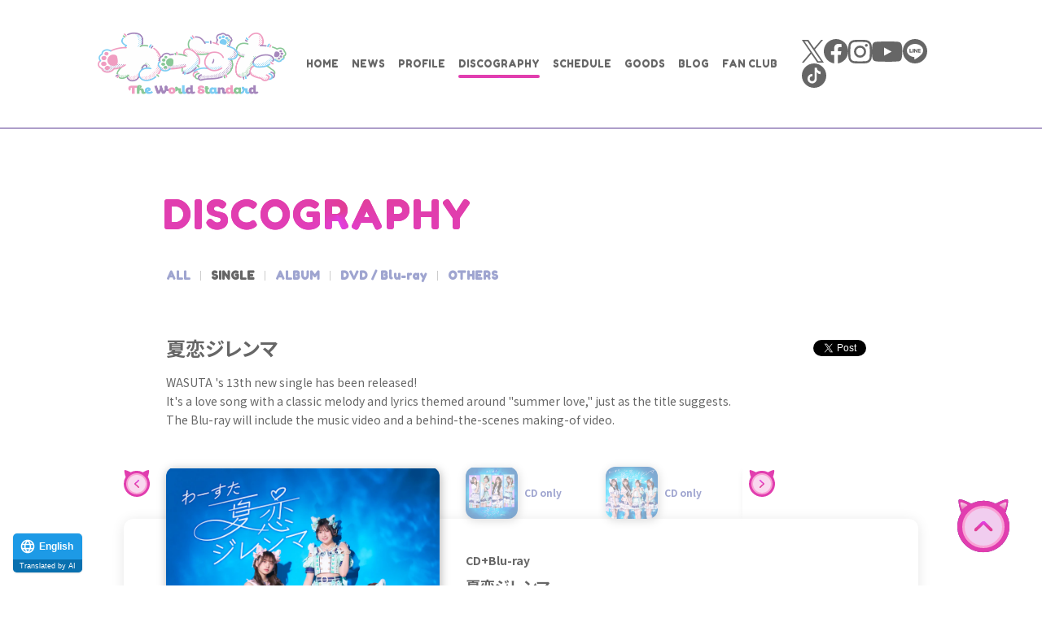

--- FILE ---
content_type: text/html; charset=UTF-8
request_url: https://wa-suta.world/discography/detail.php?id=1020288
body_size: 40070
content:
<!DOCTYPE html>
<html lang="ja">
<head prefix="og: http://ogp.me/ns# fb: http://ogp.me/ns/fb# website: http://ogp.me/ns/website#"><link rel="alternate" hreflang="en" href="http://wa-suta.world/en/discography/detail.php?id=1020288"><link rel="alternate" hreflang="zh-Hans" href="http://wa-suta.world/zh-CHS/discography/detail.php?id=1020288"><link rel="alternate" hreflang="zh-Hant" href="http://wa-suta.world/zh-CHT/discography/detail.php?id=1020288"><link rel="alternate" hreflang="ko" href="http://wa-suta.world/ko/discography/detail.php?id=1020288"><script src="//j.wovn.io/1" data-wovnio="key=l1miEe&amp;backend=true&amp;currentLang=ja&amp;defaultLang=ja&amp;urlPattern=path&amp;langCodeAliases=[]&amp;version=WOVN.php" async></script>
<meta charset="utf-8">
<link rel="icon" href="/favicon.ico?202403">
<link rel="apple-touch-icon" size="180x180" href="/apple-touch-icon.png?202403">
<title>夏恋ジレンマ - DISCOGRAPHY | わーすた オフィシャルウェブサイト</title>
<meta name="viewport" content="width=device-width, initial-scale=1">
<meta name="description" content="avexのアイドル専用レーベル「iDOL Street」第4弾グループ「わーすた（The World Standard）」のオフィシャルサイト">
<meta name="keywords" content=""><meta property="og:title" content="夏恋ジレンマ - DISCOGRAPHY | わーすた オフィシャルウェブサイト">
<meta property="og:type" content="website">
<meta property="og:image" content="http://wa-suta.world/ogp.png?202403" />
<meta property="og:description" content="avexのアイドル専用レーベル「iDOL Street」第4弾グループ「わーすた（The World Standard）」のオフィシャルサイト">
<meta property="og:url" content="http://wa-suta.world/discography/detail.php?id=1020288" />
<meta property="og:site_name" content="" />
<meta name="twitter:card" content="summary_large_image">
<meta name="twitter:site" content="@tws_staff">
<meta name="twitter:image" content="http://wa-suta.world/ogp.png?202403">
<meta name="twitter:title" content="夏恋ジレンマ - DISCOGRAPHY">
<meta http-equiv="x-ua-compatible" content="ie=edge">
<meta name="format-detection" content="telephone=no">
<!-- Google Tag Manager -->
<script>(function(w,d,s,l,i){w[l]=w[l]||[];w[l].push({'gtm.start':
new Date().getTime(),event:'gtm.js'});var f=d.getElementsByTagName(s)[0],
j=d.createElement(s),dl=l!='dataLayer'?'&l='+l:'';j.async=true;j.src=
'https://www.googletagmanager.com/gtm.js?id='+i+dl;f.parentNode.insertBefore(j,f);
})(window,document,'script','dataLayer','GTM-NRMMR9');</script>
<!-- End Google Tag Manager --><link rel="canonical" href="http://wa-suta.world/discography/detail.php?id=1020288">
<link href="https://fonts.googleapis.com/css2?family=Fredoka+One&family=Noto+Sans+JP:wght@300;400;700;900&display=swap" rel="stylesheet">
<link href="/assets/js/swiper/swiper.min.css" type="text/css" rel="stylesheet">
<link rel="stylesheet" href="/assets/css/style.min.css?1736389866" type="text/css">
<script type="text/javascript">
var jsSiterootpass = '/';
var jsNewsWeekType = 'en';
</script>
<script src="/assets/js/jquery-3.4.1.min.js" defer></script>
<script src="/assets/js/libs/slick.min.js" defer></script>
<script src="/assets/js/swiper/swiper.min.js" defer></script>
<script src="/assets/js/libs/rellax.min.js" defer></script>
<script src="/assets/js/libs/jquery.fancybox.min.js" defer></script>
<script src="/assets/js/libs/fitie.min.js" defer></script>
<script src="/assets/js/libs/lazysizes.min.js" defer></script>
<script src="/assets/js/customApi/customApi.js" defer></script>
<!-- BEGIN 視聴用jsファイル読み込み -->
<script src="/assets/js/libs/userAgentChecker.min.js" defer></script>
<script src="/assets/js/libs/jquery.jplayer.min.js" defer></script>
<script src="/assets/js/libs/hls.min.js" defer></script>
<script src="/assets/js/libs/video.min.js" defer></script>
<script src="/assets/js/libs/trial_player.min.js?1597979247" defer></script>
<script src="/assets/js/libs/trial_video.min.js?1597979250" defer></script>
<!-- END 視聴用jsファイル読み込み -->
<!-- BEGIN avex common footer -->
<script src="https://avex.jp/avexcopy/copy.js" defer></script>
<!-- END avex common footer -->
</head>
<body>
<!-- Google Tag Manager (noscript) -->
<noscript><iframe src="https://www.googletagmanager.com/ns.html?id=GTM-NRMMR9"
height="0" width="0" style="display:none;visibility:hidden"></iframe></noscript>
<!-- End Google Tag Manager (noscript) --><ul class="loading">
<li class="loader__icon"><span class="loader__icon--quart"></span></li>
</ul><!-- /.loading -->
<div class="wrap" ontouchstart="">
<header class="headerWrap js-headerWrap"><div class="siteTtl js-siteTtl"><a href="/" class="siteTtl__link"><img src="/assets/img/common/logo_sitetitle.png" width="" height="" alt="" class="siteTtl__img"></a></div><nav class="acdIcon js-acdBtn"><a class="acdIcon__link"><i class="acdIcon__linkDrawer"></i><span class="acdIcon__linkText js-acdBtnText"></span></a></nav><!-- /.acdIcon -->
<div class="headerNavBg js-acdBg"></div>
<div class="headerNavWrap js-acdConts">
<nav class="headerNav js-headerNav">
<div class="headerNavConts">
<ul class="headerMenu js-headerMenu">
<li class="headerMenu__list"><a href="/" class="headerMenu__link">HOME</a></li>
<li class="headerMenu__list"><a href="/news/" class="headerMenu__link">NEWS</a></li>
<li class="headerMenu__list"><a href="/profile/" class="headerMenu__link">PROFILE</a></li>
<li class="headerMenu__list"><a href="/discography/" class="headerMenu__link is-current">DISCOGRAPHY</a></li>
<li class="headerMenu__list"><a href="/schedule/" class="headerMenu__link">SCHEDULE</a></li>
<li class="headerMenu__list"><a href="/goods/" class="headerMenu__link">GOODS</a></li>
<li class="headerMenu__list"><a href="https://ameblo.jp/wasuta/" target="_blank" rel="noopener" class="headerMenu__link">BLOG</a></li>
<li class="headerMenu__list"><a href="https://tws.fc.avex.jp/lp/?utm_source=art&utm_medium=referral&utm_campaign=108123" target="_blank" rel="noopener" class="headerMenu__link">FAN CLUB</a></li>
</ul><!-- /.headerMenu -->
<div class="headerIcons">
<ul class="snsLists">
<li class="snsList"><a href="https://twitter.com/tws_staff" target="_blank" class="snsList--link">
<svg width="27" height="28" viewBox="0 0 27 28" xmlns="http://www.w3.org/2000/svg"><path d="M16.069 11.856 26.12 0h-2.382l-8.727 10.294L8.04 0H0l10.541 15.567L0 28h2.382l9.217-10.871L18.96 28H27L16.068 11.856zm-3.263 3.848-1.068-1.55L3.24 1.82H6.9l6.858 9.954 1.068 1.55 8.914 12.94h-3.658l-7.275-10.56z" fill="#666" fill-rule="nonzero"/></svg>
</a></li><!-- /.snsList -->
<li class="snsList"><a href="https://www.facebook.com/tws.wasuta/" target="_blank" class="snsList--link">
<svg xmlns="http://www.w3.org/2000/svg" xmlns:xlink="http://www.w3.org/1999/xlink" width="30" height="30"><defs><path id="a" d="M.002.001h29.965v29.993H.002z"/></defs><g fill="none" fill-rule="evenodd"><path fill="#666" d="M29.967 15.088C29.967 6.755 23.259 0 14.983 0 6.708 0 0 6.755 0 15.088c0 7.531 5.48 13.774 12.642 14.906V19.45H8.838v-4.362h3.804v-3.324c0-3.781 2.237-5.87 5.66-5.87 1.64 0 3.354.295 3.354.295v3.713h-1.89c-1.86 0-2.441 1.163-2.441 2.356v2.83h4.155l-.664 4.362h-3.491v10.544c7.163-1.132 12.642-7.375 12.642-14.906" mask="url(#b)"/></g></svg>
</a></li><!-- /.snsList -->
<li class="snsList"><a href="https://www.instagram.com/wasuta.world/" target="_blank" class="snsList--link">
<svg xmlns="http://www.w3.org/2000/svg" width="29" height="29"><path fill="#666" d="M14.5 9.666a4.834 4.834 0 110 9.669 4.834 4.834 0 010-9.669zm0 12.28a7.446 7.446 0 100-14.892 7.446 7.446 0 100 14.892zM22.24 8.5a1.74 1.74 0 10.002-3.48 1.74 1.74 0 00-.001 3.48zM5.95 25.804a4.507 4.507 0 01-1.668-1.085 4.474 4.474 0 01-1.085-1.666c-.2-.51-.435-1.28-.499-2.693-.07-1.529-.084-1.988-.084-5.86 0-3.872.015-4.33.084-5.86.065-1.413.302-2.18.499-2.692A4.506 4.506 0 014.282 4.28c.507-.508.99-.822 1.668-1.085.51-.199 1.279-.434 2.692-.499 1.529-.07 1.988-.084 5.859-.084 3.87 0 4.33.015 5.86.084 1.413.065 2.18.302 2.692.5a4.49 4.49 0 011.668 1.084c.508.507.821.99 1.085 1.668.199.51.434 1.279.499 2.692.07 1.53.084 1.988.084 5.86 0 3.872-.014 4.33-.084 5.86-.065 1.414-.301 2.182-.5 2.693a4.493 4.493 0 01-1.084 1.666 4.5 4.5 0 01-1.668 1.085c-.51.199-1.279.434-2.692.499-1.529.07-1.988.084-5.86.084-3.873 0-4.33-.014-5.859-.084-1.413-.065-2.182-.3-2.692-.5zM5.003.76a7.112 7.112 0 00-2.57 1.673A7.085 7.085 0 00.762 5.002c-.358.922-.603 1.976-.673 3.52C.016 10.068 0 10.562 0 14.5c0 3.938.016 4.432.088 5.978.07 1.544.315 2.598.673 3.52.37.953.866 1.763 1.673 2.568a7.13 7.13 0 002.569 1.673c.923.358 1.976.603 3.52.673 1.546.07 2.04.088 5.978.088 3.937 0 4.432-.016 5.978-.088 1.544-.07 2.598-.315 3.52-.673a7.131 7.131 0 002.568-1.673 7.103 7.103 0 001.673-2.568c.358-.922.604-1.976.673-3.52.07-1.547.087-2.04.087-5.978 0-3.938-.016-4.432-.087-5.978-.07-1.544-.315-2.598-.673-3.52a7.13 7.13 0 00-1.673-2.568A7.095 7.095 0 0024 .76c-.923-.358-1.977-.604-3.52-.673C18.934.018 18.44 0 14.502 0c-3.938 0-4.433.016-5.98.088-1.543.07-2.598.315-3.52.673z"/></svg>
</a></li><!-- /.snsList -->
<li class="snsList"><a href="https://www.youtube.com/channel/UCpz1sUYoIaAwRU5iPJtlHeg" target="_blank" class="snsList--link">
<svg xmlns="http://www.w3.org/2000/svg" width="38" height="25"><path fill="#666" d="M19.535 24.937L11.86 24.8c-2.486-.047-4.977.047-7.413-.442C.74 23.63.477 20.047.203 17.042A49.546 49.546 0 01.685 4.328C1.09 1.978 2.675.575 5.13.423c8.287-.554 16.628-.489 24.896-.23.873.024 1.753.153 2.614.3 4.25.72 4.353 4.778 4.629 8.196a44.838 44.838 0 01-.366 10.351c-.422 2.839-1.228 5.22-4.63 5.45-4.262.3-8.427.542-12.701.465 0-.018-.024-.018-.037-.018zm-4.57-7.366c3.144-1.709 6.228-3.389 9.353-5.086-3.15-1.709-6.227-3.39-9.353-5.087v10.173z"/></svg>
</a></li><!-- /.snsList -->
<li class="snsList"><a href="https://line.me/ti/p/%40theworldstandard" target="_blank" class="snsList--link">
<svg width="30" height="30" xmlns="http://www.w3.org/2000/svg"><g fill="#666" fill-rule="evenodd"><path d="M15 0c8.284 0 15 6.716 15 15 0 8.284-6.716 15-15 15-8.284 0-15-6.716-15-15C0 6.716 6.716 0 15 0zm0 6.003c-5.501 0-9.977 3.632-9.977 8.096 0 4.003 3.55 7.355 8.344 7.989.325.07.767.214.879.492.1.252.066.647.032.902l-.132.794-.01.06c-.044.252-.2.987.864.538 1.065-.449 5.746-3.384 7.84-5.793h-.001c1.446-1.586 2.138-3.195 2.138-4.982 0-4.464-4.475-8.096-9.977-8.096z"/><path d="M12.973 11.942h-.7a.194.194 0 00-.194.194v4.347c0 .107.087.194.194.194h.7a.194.194 0 00.194-.194v-4.347a.194.194 0 00-.194-.194m4.817 0h-.7a.194.194 0 00-.194.194v2.583l-1.993-2.69a.164.164 0 00-.016-.022l-.012-.012a.109.109 0 00-.014-.012l-.005-.004-.01-.007-.006-.003-.01-.006-.006-.003-.011-.005-.007-.002-.011-.004a.068.068 0 00-.036-.007h-.717a.194.194 0 00-.195.194v4.347c0 .107.088.194.195.194h.7a.194.194 0 00.194-.194v-2.582l1.995 2.694a.197.197 0 00.051.05l.012.007.006.003.009.005c.003 0 .006.002.01.004l.005.002.013.004h.003a.188.188 0 00.05.007h.7a.194.194 0 00.194-.194v-4.347a.194.194 0 00-.194-.194m-6.504 3.647H9.384v-3.453a.194.194 0 00-.194-.194h-.7a.194.194 0 00-.194.194v4.347c0 .052.02.1.054.134l.003.003.003.003a.193.193 0 00.134.054h2.796a.194.194 0 00.194-.194v-.7a.194.194 0 00-.194-.194m10.369-2.559a.194.194 0 00.194-.194v-.7a.194.194 0 00-.194-.194h-2.796c-.053 0-.1.02-.135.055l-.002.002a.193.193 0 00-.057.137v4.347c0 .053.02.1.054.135l.003.003.002.002a.193.193 0 00.134.054h2.797a.194.194 0 00.194-.194v-.7a.194.194 0 00-.194-.194h-1.902v-.735h1.902a.194.194 0 00.194-.194v-.7a.194.194 0 00-.194-.195h-1.902v-.734h1.902z"/></g></svg>
</a></li><!-- /.snsList -->
<li class="snsList"><a href="https://www.tiktok.com/@wasuta.world?_t=8jtluSXm91L&_r=1" target="_blank" class="snsList--link">
<svg width="30" height="30" viewBox="0 0 30 30" xmlns="http://www.w3.org/2000/svg"><path d="M15 0c8.284 0 15 6.716 15 15 0 8.284-6.716 15-15 15-8.284 0-15-6.716-15-15C0 6.716 6.716 0 15 0zm3.417 5.357h-2.69l-.029 13.466a3.019 3.019 0 0 1-3.029 2.953 2.992 2.992 0 0 1 0-5.983c.118.005.236.017.353.036v-2.888c-.117-.007-.233-.018-.353-.018a5.784 5.784 0 0 0-5.705 5.86 5.784 5.784 0 0 0 5.704 5.859 5.784 5.784 0 0 0 5.705-5.86v-7.929a4.981 4.981 0 0 0 4.2 2.328c.155 0 .309-.01.462-.024l.001-3.205a5.077 5.077 0 0 1-4.619-4.595z" fill="#666" fill-rule="nonzero"/></svg>
</a></li><!-- /.snsList -->
</ul><!-- /.snsLists -->
</div><!-- /.headerIcons -->
</div><!-- /.headerNavConts -->
</nav><!-- /.headerNav -->
</div><!-- /.headerNavWrap -->
</header><!-- /.headerWrap --><article class="contents contents--page">
<section class="pageConts pageConts--discographyDetail">
<div class="pageTitle__wrap">
<div class="pageTitle__fade js-toggleTitle">
<div class="pageTitle">DISCOGRAPHY</div>
</div><!-- /.pageTitle__fade -->
</div><!-- /.pageTitle__wrap -->
<nav class="postCats">
<div class="postCat__wrap">
<ul class="postCat__lists js-postCatLists">
<li class="postCat__list js-postCatList"><a href="/discography/" class="postCat__link">ALL</a></li>
<li class="postCat__list js-postCatList"><span class="postCat__current js-postCatCurrent">SINGLE</span></li>
<li class="postCat__list js-postCatList"><a href="/discography/?c=album" class="postCat__link">ALBUM</a></li>
<li class="postCat__list js-postCatList"><a href="/discography/?c=dvd" class="postCat__link">DVD / Blu-ray</a></li>
<li class="postCat__list js-postCatList"><a href="/discography/?c=others" class="postCat__link">OTHERS</a></li>
</ul><!-- /.postCat__lists -->
</div><!-- /.postCat__wrap -->
</nav><!-- /.postCats -->
<div class="discWrap">
<header class="disc__header">
<h1 class="disc__title wovn-ignore">夏恋ジレンマ</h1>
<ul class="disc__snsWrap">
<li class="disc__sns"><a href="https://twitter.com/share?ref_src=twsrc%5Etfw" class="twitter-share-button" data-show-count="false">Tweet</a><script async src="https://platform.twitter.com/widgets.js" charset="utf-8"></script></li>
<li class="disc__sns"><div class="line-it-button" data-lang="ja" data-type="share-a" data-ver="3" data-url="http://wa-suta.world/discography/detail.php?id=1020288" data-color="default" data-size="small" data-count="false" style="display: none;"></div>
<script src="https://d.line-scdn.net/r/web/social-plugin/js/thirdparty/loader.min.js" async="async" defer="defer"></script></li>
</ul><!-- /.disc__snsWrap -->
</header><!-- /.disc__header -->
<div class="disc__topText js-notesmoreWrap">
<div class="disc__outlineText--content js-notesmoreTgt">わーすたの13枚目のNew Singleがリリース！！<br />
王道のメロディーと、タイトル通り「夏の恋」をテーマとした歌詞に注目のラブソングとなっている。<br />
Blu-rayにはMVと、撮影の裏側を追ったメイキングムービーが収録予定。</div>
<p class="js-notesmore package__readmore--btn package__readmore--btnTop">READ MORE</p>
</div><!-- /.disc__topText -->
<div class="package__thumbListsWrap">
<div class="package__thumbLists js-packageThumb">
<div class="package__thumbList">
<div class="package__thumbImg"><img class="package__thumbImg--img" src="https://img.imageimg.net/artist/tws/img/product_1036478.jpg"></div>
<p class="package__thumbType">CD+Blu-ray</p>
</div><!-- /.package__thumbList -->
<div class="package__thumbList">
<div class="package__thumbImg"><img class="package__thumbImg--img" src="https://img.imageimg.net/artist/tws/img/product_1036479.jpg"></div>
<p class="package__thumbType">CD only</p>
</div><!-- /.package__thumbList -->
<div class="package__thumbList">
<div class="package__thumbImg"><img class="package__thumbImg--img" src="https://img.imageimg.net/artist/tws/img/product_1036480.jpg"></div>
<p class="package__thumbType">CD only</p>
</div><!-- /.package__thumbList -->
</div><!-- /.package__thumbLists -->
</div><!-- /.package__thumbListsWrap -->
<div class="package__tabWrap">
<ul class="package__tabLists">
<li class="package__tabList" data-slick-index="0">
<p class="package__tabType">CD+Blu-ray</p>
</li><!-- /.package__tabList -->
<li class="package__tabList" data-slick-index="1">
<p class="package__tabType">CD only</p>
</li><!-- /.package__tabList -->
<li class="package__tabList" data-slick-index="2">
<p class="package__tabType">CD only</p>
</li><!-- /.package__tabList -->
</ul><!-- /.package__tabLists -->
</div><!-- /.package__tabWrap -->
<div class="package__detailWrap">
<div class="package__mainImg js-packageImg">
<div class="package__mainImgList"><img class="package__mainImg--img" src="https://img.imageimg.net/artist/tws/img/product_1036478.jpg"></div>
<div class="package__mainImgList"><img class="package__mainImg--img" src="https://img.imageimg.net/artist/tws/img/product_1036479.jpg"></div>
<div class="package__mainImgList"><img class="package__mainImg--img" src="https://img.imageimg.net/artist/tws/img/product_1036480.jpg"></div>
</div><!-- /.package__mainImg -->
<div class="package__linksWrap">
<div class="package__links js-packageLink">
<div class="package__link">
</div><!-- /.package__link -->
<div class="package__link">
</div><!-- /.package__link -->
<div class="package__link">
</div><!-- /.package__link -->
</div><!-- /.package__links -->
</div><!-- /.package__linksWrap -->
<ul class="package__details js-packageMain">
<li class="package__detail">
<div class="package__type">CD+Blu-ray</div>
<h2 class="package__title wovn-ignore">夏恋ジレンマ</h2>
<ul class="package__metas"><li class="package__meta">2024.08.21</li>
<li class="package__meta">AVCD-39677/B</li>
<li class="package__meta">&yen;2,500(税込)</li>
</ul><!-- /.package__metas -->
<div class="package__disc">
<h3 class="package__cell wovn-ignore">CD</h3>
<ul class="package__musics">
<li class="package__music wovn-ignore">01.&nbsp;夏恋ジレンマ</li>
</ul><!-- /.package__musics -->
<ul class="package__musics">
<li class="package__music wovn-ignore">02.&nbsp;君とtea for two♡</li>
</ul><!-- /.package__musics -->
<ul class="package__musics">
<li class="package__music wovn-ignore">03.&nbsp;夏恋ジレンマ Instrumental</li>
</ul><!-- /.package__musics -->
<ul class="package__musics">
<li class="package__music wovn-ignore">04.&nbsp;君とtea for two♡ Instrumental</li>
</ul><!-- /.package__musics -->
</div><!-- /.package__disc -->
<div class="package__disc">
<h3 class="package__cell wovn-ignore">Blu-ray</h3>
<ul class="package__musics">
<li class="package__music wovn-ignore">01.&nbsp;夏恋ジレンマ Music Video</li>
</ul><!-- /.package__musics -->
<ul class="package__musics">
<li class="package__music wovn-ignore">02.&nbsp;夏恋ジレンマ Music Video Making</li>
</ul><!-- /.package__musics -->
</div><!-- /.package__disc -->
</li><!-- /.package__detail -->
<li class="package__detail">
<div class="package__type">CD only</div>
<h2 class="package__title wovn-ignore">夏恋ジレンマ</h2>
<ul class="package__metas"><li class="package__meta">2024.08.21</li>
<li class="package__meta">AVCD-39678</li>
<li class="package__meta">&yen;1,300(税込)</li>
</ul><!-- /.package__metas -->
<div class="package__disc">
<h3 class="package__cell wovn-ignore">CD</h3>
<ul class="package__musics">
<li class="package__music wovn-ignore">01.&nbsp;夏恋ジレンマ</li>
</ul><!-- /.package__musics -->
<ul class="package__musics">
<li class="package__music wovn-ignore">02.&nbsp;君とtea for two♡</li>
</ul><!-- /.package__musics -->
<ul class="package__musics">
<li class="package__music wovn-ignore">03.&nbsp;夏恋ジレンマ Instrumental</li>
</ul><!-- /.package__musics -->
<ul class="package__musics">
<li class="package__music wovn-ignore">04.&nbsp;君とtea for two♡ Instrumental</li>
</ul><!-- /.package__musics -->
</div><!-- /.package__disc -->
</li><!-- /.package__detail -->
<li class="package__detail">
<div class="package__type">CD only</div>
<h2 class="package__title wovn-ignore">夏恋ジレンマ（※イベント会場限定盤）</h2>
<ul class="package__metas"><li class="package__meta">2024.08.21</li>
<li class="package__meta">AVC1-39679</li>
<li class="package__meta">&yen;1,100(税込)</li>
</ul><!-- /.package__metas -->
<div class="package__disc">
<h3 class="package__cell wovn-ignore">CD</h3>
<ul class="package__musics">
<li class="package__music wovn-ignore">01.&nbsp;夏恋ジレンマ</li>
</ul><!-- /.package__musics -->
<ul class="package__musics">
<li class="package__music wovn-ignore">02.&nbsp;夏恋ジレンマ Instrumental</li>
</ul><!-- /.package__musics -->
</div><!-- /.package__disc -->
</li><!-- /.package__detail -->
</ul><!-- /.package__details -->
</div><!-- /.package__detailWrap -->
<div class="package__thumbBtmListsWrap">
<ul class="package__thumbBtmLists">
<li class="package__thumbBtmList" data-slick-index="0">
<div class="package__thumbImg"><img class="package__thumbImg--img" src="https://img.imageimg.net/artist/tws/img/product_1036478.jpg"></div>
<p class="package__thumbType">CD+Blu-ray</p>
</li><!-- /.package__thumbBtmList -->
<li class="package__thumbBtmList" data-slick-index="1">
<div class="package__thumbImg"><img class="package__thumbImg--img" src="https://img.imageimg.net/artist/tws/img/product_1036479.jpg"></div>
<p class="package__thumbType">CD only</p>
</li><!-- /.package__thumbBtmList -->
<li class="package__thumbBtmList" data-slick-index="2">
<div class="package__thumbImg"><img class="package__thumbImg--img" src="https://img.imageimg.net/artist/tws/img/product_1036480.jpg"></div>
<p class="package__thumbType">CD only</p>
</li><!-- /.package__thumbBtmList -->
</ul><!-- /.package__thumbBtmLists -->
</div><!-- /.package__thumbBtmListsWrap -->
</div><!-- /.discWrap -->
<div class="pageBack__Wrap"><a href="javascript:history.back();" class="arrowBtn__link arrowBtn__link--left"><i class="arrowBtn__icon"></i><span class="arrowBtn__text">BACK</span></a></div>
<nav class="otherPosts">
<h2 class="otherPosts__title">LATEST DISC</h2>
<ul class="discography__lists">
<li class="discography__list">
<a href="/discography/detail.php?id=1020984" class="discography__wraplink">
<dl class="discography__column">
<dt class="discography__thumb">
<img data-src="https://img.imageimg.net/artist/tws/img/product_1037657.jpg" class="discography__thumbImg lazyload">
<ul class="btnLinks btnLinks--disc btnLinks--discThumb pc--only">
<li class="btnLink js-ajaxShop" data-data='[{"id":"1037657","diskType":"CD+Blu-ray","image":"https:\/\/img.imageimg.net\/artist\/tws\/img\/product_1037657.jpg","name":"Sweet Fancy Chu-n \/ \u30a2\u30ec\u30b0\u30ed\u3081\u3044\u3066\u308b\u30e9\u30f3\u30ca\u30c3\u30d7","price":"2,500"},{"id":"1037658","diskType":"CD+Blu-ray","image":"https:\/\/img.imageimg.net\/artist\/tws\/img\/product_1037658.jpg","name":"\u30a2\u30ec\u30b0\u30ed\u3081\u3044\u3066\u308b\u30e9\u30f3\u30ca\u30c3\u30d7 \/ Sweet Fancy Chu-n","price":"2,500"},{"id":"1037659","diskType":"CD","image":"https:\/\/img.imageimg.net\/artist\/tws\/img\/product_1037659.jpg","name":"Sweet Fancy Chu-n \/ \u30a2\u30ec\u30b0\u30ed\u3081\u3044\u3066\u308b\u30e9\u30f3\u30ca\u30c3\u30d7","price":"1,300"},{"id":"1037660","diskType":"CD","image":"https:\/\/img.imageimg.net\/artist\/tws\/img\/product_1037660.jpg","name":"\u30a2\u30ec\u30b0\u30ed\u3081\u3044\u3066\u308b\u30e9\u30f3\u30ca\u30c3\u30d7 \/ Sweet Fancy Chu-n","price":"1,300"}]' data-modal="shopModal1020984"><span class="btnLink--link btnLink--shop">SHOP</span></li>
<li class="btnLink js-ajaxDigital" data-data='[{"id":"1037657","diskType":"CD+Blu-ray","image":"https:\/\/img.imageimg.net\/artist\/tws\/img\/product_1037657.jpg","name":"Sweet Fancy Chu-n \/ \u30a2\u30ec\u30b0\u30ed\u3081\u3044\u3066\u308b\u30e9\u30f3\u30ca\u30c3\u30d7","price":"2,500"},{"id":"1037658","diskType":"CD+Blu-ray","image":"https:\/\/img.imageimg.net\/artist\/tws\/img\/product_1037658.jpg","name":"\u30a2\u30ec\u30b0\u30ed\u3081\u3044\u3066\u308b\u30e9\u30f3\u30ca\u30c3\u30d7 \/ Sweet Fancy Chu-n","price":"2,500"},{"id":"1037659","diskType":"CD","image":"https:\/\/img.imageimg.net\/artist\/tws\/img\/product_1037659.jpg","name":"Sweet Fancy Chu-n \/ \u30a2\u30ec\u30b0\u30ed\u3081\u3044\u3066\u308b\u30e9\u30f3\u30ca\u30c3\u30d7","price":"1,300"},{"id":"1037660","diskType":"CD","image":"https:\/\/img.imageimg.net\/artist\/tws\/img\/product_1037660.jpg","name":"\u30a2\u30ec\u30b0\u30ed\u3081\u3044\u3066\u308b\u30e9\u30f3\u30ca\u30c3\u30d7 \/ Sweet Fancy Chu-n","price":"1,300"}]' data-modal="digitalModal1020984"><span class="btnLink--link btnLink--digital">DIGITAL</span></li>
</ul><!-- /.btnLinks btnLinks--disc -->
</dt><!-- /.discography__thumb -->
<dd class="discography__data">
<ul class="discography__meta">
<li class="discography__metaList"><time class="discography__date">2025.09.24</time></li>
<li class="discography__metaList discography__metaList--category"><span class="discography__itemCategory">[SINGLE]</span></li>
</ul><!-- /.discography__meta -->
<h2 class="discography__title wovn-ignore">Sweet Fancy Chu-n / アレグロめいてるランナップ</h2>
<ul class="discography__blankLinks sp--only">
<li class="discography__blankLink js-ajaxShop" data-data='[{"id":"1037657","diskType":"CD+Blu-ray","image":"https:\/\/img.imageimg.net\/artist\/tws\/img\/product_1037657.jpg","name":"Sweet Fancy Chu-n \/ \u30a2\u30ec\u30b0\u30ed\u3081\u3044\u3066\u308b\u30e9\u30f3\u30ca\u30c3\u30d7","price":"2,500"},{"id":"1037658","diskType":"CD+Blu-ray","image":"https:\/\/img.imageimg.net\/artist\/tws\/img\/product_1037658.jpg","name":"\u30a2\u30ec\u30b0\u30ed\u3081\u3044\u3066\u308b\u30e9\u30f3\u30ca\u30c3\u30d7 \/ Sweet Fancy Chu-n","price":"2,500"},{"id":"1037659","diskType":"CD","image":"https:\/\/img.imageimg.net\/artist\/tws\/img\/product_1037659.jpg","name":"Sweet Fancy Chu-n \/ \u30a2\u30ec\u30b0\u30ed\u3081\u3044\u3066\u308b\u30e9\u30f3\u30ca\u30c3\u30d7","price":"1,300"},{"id":"1037660","diskType":"CD","image":"https:\/\/img.imageimg.net\/artist\/tws\/img\/product_1037660.jpg","name":"\u30a2\u30ec\u30b0\u30ed\u3081\u3044\u3066\u308b\u30e9\u30f3\u30ca\u30c3\u30d7 \/ Sweet Fancy Chu-n","price":"1,300"}]' data-modal="shopModal1020984"><span class="discography__shop">SHOP</span></li>
<li class="discography__blankLink js-ajaxDigital" data-data='[{"id":"1037657","diskType":"CD+Blu-ray","image":"https:\/\/img.imageimg.net\/artist\/tws\/img\/product_1037657.jpg","name":"Sweet Fancy Chu-n \/ \u30a2\u30ec\u30b0\u30ed\u3081\u3044\u3066\u308b\u30e9\u30f3\u30ca\u30c3\u30d7","price":"2,500"},{"id":"1037658","diskType":"CD+Blu-ray","image":"https:\/\/img.imageimg.net\/artist\/tws\/img\/product_1037658.jpg","name":"\u30a2\u30ec\u30b0\u30ed\u3081\u3044\u3066\u308b\u30e9\u30f3\u30ca\u30c3\u30d7 \/ Sweet Fancy Chu-n","price":"2,500"},{"id":"1037659","diskType":"CD","image":"https:\/\/img.imageimg.net\/artist\/tws\/img\/product_1037659.jpg","name":"Sweet Fancy Chu-n \/ \u30a2\u30ec\u30b0\u30ed\u3081\u3044\u3066\u308b\u30e9\u30f3\u30ca\u30c3\u30d7","price":"1,300"},{"id":"1037660","diskType":"CD","image":"https:\/\/img.imageimg.net\/artist\/tws\/img\/product_1037660.jpg","name":"\u30a2\u30ec\u30b0\u30ed\u3081\u3044\u3066\u308b\u30e9\u30f3\u30ca\u30c3\u30d7 \/ Sweet Fancy Chu-n","price":"1,300"}]' data-modal="digitalModal1020984"><span class="discography__digital">DIGITAL</span></li>
</ul><!-- /.discography__blankLinks -->
</dd><!-- /.discography__data -->
</dl><!-- /.discography__column -->
</a><!-- /.discography__wraplink -->
<div id="shopModal1020984" class="modal__conts--detail js-shopConts">
<ul class="modalDetails js-listsWrap">
</ul><!-- /.modalDetail -->
</div><!-- /.modal__conts--detail-->
<div id="digitalModal1020984" class="modal__conts--detail js-digitalConts">
<ul class="modalDetails js-listsWrap">
</ul><!-- /.modalDetail -->
</div><!-- /.modal__conts--detail-->
</li><!-- /.discography__list -->
<li class="discography__list">
<a href="/discography/detail.php?id=1020631" class="discography__wraplink">
<dl class="discography__column">
<dt class="discography__thumb">
<img data-src="https://img.imageimg.net/artist/tws/img/product_1037091.jpg" class="discography__thumbImg lazyload">
<ul class="btnLinks btnLinks--disc btnLinks--discThumb pc--only">
<li class="btnLink js-ajaxDigital" data-data='[{"id":"1037091","diskType":"CD+Blu-ray","image":"https:\/\/img.imageimg.net\/artist\/tws\/img\/product_1037091.jpg","name":"\u308f\u30fc\u308b\u3069\u3059\u305f\u3093\u3060\u30fc\u3069","price":"2,500"},{"id":"1037092","diskType":"CD only","image":"https:\/\/img.imageimg.net\/artist\/tws\/img\/product_1037092.jpg","name":"\u308f\u30fc\u308b\u3069\u3059\u305f\u3093\u3060\u30fc\u3069","price":"1,300"},{"id":"1037093","diskType":"CD only","image":"https:\/\/img.imageimg.net\/artist\/tws\/img\/product_1037093.jpg","name":"\u308f\u30fc\u308b\u3069\u3059\u305f\u3093\u3060\u30fc\u3069\uff08\u203b\u30a4\u30d9\u30f3\u30c8\u4f1a\u5834\u9650\u5b9a\u76e4\uff09","price":"1,100"}]' data-modal="digitalModal1020631"><span class="btnLink--link btnLink--digital">DIGITAL</span></li>
</ul><!-- /.btnLinks btnLinks--disc -->
</dt><!-- /.discography__thumb -->
<dd class="discography__data">
<ul class="discography__meta">
<li class="discography__metaList"><time class="discography__date">2025.02.26</time></li>
<li class="discography__metaList discography__metaList--category"><span class="discography__itemCategory">[SINGLE]</span></li>
</ul><!-- /.discography__meta -->
<h2 class="discography__title wovn-ignore">わーるどすたんだーど</h2>
<ul class="discography__blankLinks sp--only">
<li class="discography__blankLink js-ajaxDigital" data-data='[{"id":"1037091","diskType":"CD+Blu-ray","image":"https:\/\/img.imageimg.net\/artist\/tws\/img\/product_1037091.jpg","name":"\u308f\u30fc\u308b\u3069\u3059\u305f\u3093\u3060\u30fc\u3069","price":"2,500"},{"id":"1037092","diskType":"CD only","image":"https:\/\/img.imageimg.net\/artist\/tws\/img\/product_1037092.jpg","name":"\u308f\u30fc\u308b\u3069\u3059\u305f\u3093\u3060\u30fc\u3069","price":"1,300"},{"id":"1037093","diskType":"CD only","image":"https:\/\/img.imageimg.net\/artist\/tws\/img\/product_1037093.jpg","name":"\u308f\u30fc\u308b\u3069\u3059\u305f\u3093\u3060\u30fc\u3069\uff08\u203b\u30a4\u30d9\u30f3\u30c8\u4f1a\u5834\u9650\u5b9a\u76e4\uff09","price":"1,100"}]' data-modal="digitalModal1020631"><span class="discography__digital">DIGITAL</span></li>
</ul><!-- /.discography__blankLinks -->
</dd><!-- /.discography__data -->
</dl><!-- /.discography__column -->
</a><!-- /.discography__wraplink -->
<div id="shopModal1020631" class="modal__conts--detail js-shopConts">
<ul class="modalDetails js-listsWrap">
</ul><!-- /.modalDetail -->
</div><!-- /.modal__conts--detail-->
<div id="digitalModal1020631" class="modal__conts--detail js-digitalConts">
<ul class="modalDetails js-listsWrap">
</ul><!-- /.modalDetail -->
</div><!-- /.modal__conts--detail-->
</li><!-- /.discography__list -->
<li class="discography__list">
<a href="/discography/detail.php?id=1020288" class="discography__wraplink">
<dl class="discography__column">
<dt class="discography__thumb">
<img data-src="https://img.imageimg.net/artist/tws/img/product_1036478.jpg" class="discography__thumbImg lazyload">
</dt><!-- /.discography__thumb -->
<dd class="discography__data">
<ul class="discography__meta">
<li class="discography__metaList"><time class="discography__date">2024.08.21</time></li>
<li class="discography__metaList discography__metaList--category"><span class="discography__itemCategory">[SINGLE]</span></li>
</ul><!-- /.discography__meta -->
<h2 class="discography__title wovn-ignore">夏恋ジレンマ</h2>
</dd><!-- /.discography__data -->
</dl><!-- /.discography__column -->
</a><!-- /.discography__wraplink -->
</li><!-- /.discography__list -->
</ul><!-- /.discography__lists -->
</nav><!-- /.otherPosts -->
<div class="modalWrap">
</div><!-- /.modalWrap -->
<i class="modal__close"></i>
<div class="modal__conts"></div>

</section><!-- /.pageConts -->
</article><!-- /.contents -->

<div class="toTop js-toTop"><span class="toTop__btn"></span></div>
<footer class="footer__wrap js-footerWrap">
<div class="footerLogo"><a href="/" class="footerLogo--link"><img src="/assets/img/common/logo_sitetitle.png" width="" height="" alt="わーすた オフィシャルウェブサイト" class="footerLogo--img"></a></div>
<nav class="footerLinks">
<ul class="footerNav">
<li class="footerNav__list"><a href="/" class="footerNav__link">HOME</a></li>
<li class="footerNav__list"><a href="/news/" class="footerNav__link">NEWS</a></li>
<li class="footerNav__list"><a href="/profile/" class="footerNav__link">PROFILE</a></li>
<li class="footerNav__list"><a href="/discography/" class="footerNav__link">DISCOGRAPHY</a></li>
<li class="footerNav__list"><a href="/schedule/" class="footerNav__link">SCHEDULE</a></li>
<li class="footerNav__list"><a href="/goods/" class="footerNav__link">GOODS</a></li>
<li class="footerNav__list"><a href="https://ameblo.jp/wasuta/" target="_blank" rel="noopener" class="footerNav__link">BLOG</a></li>
<li class="footerNav__list"><a href="https://tws.fc.avex.jp/lp/?utm_source=art&utm_medium=referral&utm_campaign=108123" target="_blank" rel="noopener" class="footerNav__link">FAN CLUB</a></li>
</ul><!-- /.footerNav -->
<ul class="footerBtn">
<li class="footerBtn__list"><i class="footerBtn__bg"></i><a href="https://avex.com/jp/ja/contact/request/" target="_blank" rel="noopener" class="footerBtn__link">出演依頼</a></li>
<li class="footerBtn__list"><i class="footerBtn__bg"></i><a href="/news/detail.php?id=1054282" class="footerBtn__link">ファンレター・プレゼント</a></li>
<li class="footerBtn__list"><i class="footerBtn__bg"></i><a href="https://avexnet.jp/contact.php" target="_blank" rel="noopener" class="footerBtn__link footerBtn__link--en">CONTACT</a></li>
</ul><!-- /.footerBtn -->
<ul class="snsLists">
<li class="snsList"><a href="https://twitter.com/tws_staff" target="_blank" class="snsList--link">
<svg width="27" height="28" viewBox="0 0 27 28" xmlns="http://www.w3.org/2000/svg"><path d="M16.069 11.856 26.12 0h-2.382l-8.727 10.294L8.04 0H0l10.541 15.567L0 28h2.382l9.217-10.871L18.96 28H27L16.068 11.856zm-3.263 3.848-1.068-1.55L3.24 1.82H6.9l6.858 9.954 1.068 1.55 8.914 12.94h-3.658l-7.275-10.56z" fill="#666" fill-rule="nonzero"/></svg>
</a></li><!-- /.snsList -->
<li class="snsList"><a href="https://www.facebook.com/tws.wasuta/" target="_blank" class="snsList--link">
<svg xmlns="http://www.w3.org/2000/svg" xmlns:xlink="http://www.w3.org/1999/xlink" width="30" height="30"><defs><path id="a" d="M.002.001h29.965v29.993H.002z"/></defs><g fill="none" fill-rule="evenodd"><path fill="#666" d="M29.967 15.088C29.967 6.755 23.259 0 14.983 0 6.708 0 0 6.755 0 15.088c0 7.531 5.48 13.774 12.642 14.906V19.45H8.838v-4.362h3.804v-3.324c0-3.781 2.237-5.87 5.66-5.87 1.64 0 3.354.295 3.354.295v3.713h-1.89c-1.86 0-2.441 1.163-2.441 2.356v2.83h4.155l-.664 4.362h-3.491v10.544c7.163-1.132 12.642-7.375 12.642-14.906" mask="url(#b)"/></g></svg>
</a></li><!-- /.snsList -->
<li class="snsList"><a href="https://www.instagram.com/wasuta.world/" target="_blank" class="snsList--link">
<svg xmlns="http://www.w3.org/2000/svg" width="29" height="29"><path fill="#666" d="M14.5 9.666a4.834 4.834 0 110 9.669 4.834 4.834 0 010-9.669zm0 12.28a7.446 7.446 0 100-14.892 7.446 7.446 0 100 14.892zM22.24 8.5a1.74 1.74 0 10.002-3.48 1.74 1.74 0 00-.001 3.48zM5.95 25.804a4.507 4.507 0 01-1.668-1.085 4.474 4.474 0 01-1.085-1.666c-.2-.51-.435-1.28-.499-2.693-.07-1.529-.084-1.988-.084-5.86 0-3.872.015-4.33.084-5.86.065-1.413.302-2.18.499-2.692A4.506 4.506 0 014.282 4.28c.507-.508.99-.822 1.668-1.085.51-.199 1.279-.434 2.692-.499 1.529-.07 1.988-.084 5.859-.084 3.87 0 4.33.015 5.86.084 1.413.065 2.18.302 2.692.5a4.49 4.49 0 011.668 1.084c.508.507.821.99 1.085 1.668.199.51.434 1.279.499 2.692.07 1.53.084 1.988.084 5.86 0 3.872-.014 4.33-.084 5.86-.065 1.414-.301 2.182-.5 2.693a4.493 4.493 0 01-1.084 1.666 4.5 4.5 0 01-1.668 1.085c-.51.199-1.279.434-2.692.499-1.529.07-1.988.084-5.86.084-3.873 0-4.33-.014-5.859-.084-1.413-.065-2.182-.3-2.692-.5zM5.003.76a7.112 7.112 0 00-2.57 1.673A7.085 7.085 0 00.762 5.002c-.358.922-.603 1.976-.673 3.52C.016 10.068 0 10.562 0 14.5c0 3.938.016 4.432.088 5.978.07 1.544.315 2.598.673 3.52.37.953.866 1.763 1.673 2.568a7.13 7.13 0 002.569 1.673c.923.358 1.976.603 3.52.673 1.546.07 2.04.088 5.978.088 3.937 0 4.432-.016 5.978-.088 1.544-.07 2.598-.315 3.52-.673a7.131 7.131 0 002.568-1.673 7.103 7.103 0 001.673-2.568c.358-.922.604-1.976.673-3.52.07-1.547.087-2.04.087-5.978 0-3.938-.016-4.432-.087-5.978-.07-1.544-.315-2.598-.673-3.52a7.13 7.13 0 00-1.673-2.568A7.095 7.095 0 0024 .76c-.923-.358-1.977-.604-3.52-.673C18.934.018 18.44 0 14.502 0c-3.938 0-4.433.016-5.98.088-1.543.07-2.598.315-3.52.673z"/></svg>
</a></li><!-- /.snsList -->
<li class="snsList"><a href="https://www.youtube.com/channel/UCpz1sUYoIaAwRU5iPJtlHeg" target="_blank" class="snsList--link">
<svg xmlns="http://www.w3.org/2000/svg" width="38" height="25"><path fill="#666" d="M19.535 24.937L11.86 24.8c-2.486-.047-4.977.047-7.413-.442C.74 23.63.477 20.047.203 17.042A49.546 49.546 0 01.685 4.328C1.09 1.978 2.675.575 5.13.423c8.287-.554 16.628-.489 24.896-.23.873.024 1.753.153 2.614.3 4.25.72 4.353 4.778 4.629 8.196a44.838 44.838 0 01-.366 10.351c-.422 2.839-1.228 5.22-4.63 5.45-4.262.3-8.427.542-12.701.465 0-.018-.024-.018-.037-.018zm-4.57-7.366c3.144-1.709 6.228-3.389 9.353-5.086-3.15-1.709-6.227-3.39-9.353-5.087v10.173z"/></svg>
</a></li><!-- /.snsList -->
<li class="snsList"><a href="https://line.me/ti/p/%40theworldstandard" target="_blank" class="snsList--link">
<svg width="30" height="30" xmlns="http://www.w3.org/2000/svg"><g fill="#666" fill-rule="evenodd"><path d="M15 0c8.284 0 15 6.716 15 15 0 8.284-6.716 15-15 15-8.284 0-15-6.716-15-15C0 6.716 6.716 0 15 0zm0 6.003c-5.501 0-9.977 3.632-9.977 8.096 0 4.003 3.55 7.355 8.344 7.989.325.07.767.214.879.492.1.252.066.647.032.902l-.132.794-.01.06c-.044.252-.2.987.864.538 1.065-.449 5.746-3.384 7.84-5.793h-.001c1.446-1.586 2.138-3.195 2.138-4.982 0-4.464-4.475-8.096-9.977-8.096z"/><path d="M12.973 11.942h-.7a.194.194 0 00-.194.194v4.347c0 .107.087.194.194.194h.7a.194.194 0 00.194-.194v-4.347a.194.194 0 00-.194-.194m4.817 0h-.7a.194.194 0 00-.194.194v2.583l-1.993-2.69a.164.164 0 00-.016-.022l-.012-.012a.109.109 0 00-.014-.012l-.005-.004-.01-.007-.006-.003-.01-.006-.006-.003-.011-.005-.007-.002-.011-.004a.068.068 0 00-.036-.007h-.717a.194.194 0 00-.195.194v4.347c0 .107.088.194.195.194h.7a.194.194 0 00.194-.194v-2.582l1.995 2.694a.197.197 0 00.051.05l.012.007.006.003.009.005c.003 0 .006.002.01.004l.005.002.013.004h.003a.188.188 0 00.05.007h.7a.194.194 0 00.194-.194v-4.347a.194.194 0 00-.194-.194m-6.504 3.647H9.384v-3.453a.194.194 0 00-.194-.194h-.7a.194.194 0 00-.194.194v4.347c0 .052.02.1.054.134l.003.003.003.003a.193.193 0 00.134.054h2.796a.194.194 0 00.194-.194v-.7a.194.194 0 00-.194-.194m10.369-2.559a.194.194 0 00.194-.194v-.7a.194.194 0 00-.194-.194h-2.796c-.053 0-.1.02-.135.055l-.002.002a.193.193 0 00-.057.137v4.347c0 .053.02.1.054.135l.003.003.002.002a.193.193 0 00.134.054h2.797a.194.194 0 00.194-.194v-.7a.194.194 0 00-.194-.194h-1.902v-.735h1.902a.194.194 0 00.194-.194v-.7a.194.194 0 00-.194-.195h-1.902v-.734h1.902z"/></g></svg>
</a></li><!-- /.snsList -->
<li class="snsList"><a href="https://www.tiktok.com/@wasuta.world?_t=8jtluSXm91L&_r=1" target="_blank" class="snsList--link">
<svg width="30" height="30" viewBox="0 0 30 30" xmlns="http://www.w3.org/2000/svg"><path d="M15 0c8.284 0 15 6.716 15 15 0 8.284-6.716 15-15 15-8.284 0-15-6.716-15-15C0 6.716 6.716 0 15 0zm3.417 5.357h-2.69l-.029 13.466a3.019 3.019 0 0 1-3.029 2.953 2.992 2.992 0 0 1 0-5.983c.118.005.236.017.353.036v-2.888c-.117-.007-.233-.018-.353-.018a5.784 5.784 0 0 0-5.705 5.86 5.784 5.784 0 0 0 5.704 5.859 5.784 5.784 0 0 0 5.705-5.86v-7.929a4.981 4.981 0 0 0 4.2 2.328c.155 0 .309-.01.462-.024l.001-3.205a5.077 5.077 0 0 1-4.619-4.595z" fill="#666" fill-rule="nonzero"/></svg>
</a></li><!-- /.snsList -->
</ul><!-- /.snsLists -->
</nav><!-- /.footerLinks -->
<!-- BEGIN avex共通フッター -->
<div id="acommoncopy" data-color="avexblue" data-wovn="1" data-general="0"></div>
<!-- END avex共通フッター -->
</footer><!-- /.footer__wrap -->
</div><!-- /.wrap -->
<script src="/assets/js/script.min.js?1736389886" defer></script></body>
</html>

--- FILE ---
content_type: image/svg+xml
request_url: https://wa-suta.world/assets/img/common/icon_arrow-right.svg
body_size: 301
content:
<svg width="8" height="12" xmlns="http://www.w3.org/2000/svg"><defs><linearGradient x1="50%" y1="0%" x2="50%" y2="100%" id="a"><stop stop-color="#E13EE1" offset="0%"/><stop stop-color="#E13EAF" offset="52.046%"/><stop stop-color="#E13E92" offset="100%"/></linearGradient></defs><path d="M1092 5357l6 5-6 5" transform="translate(-1091 -5356)" stroke="url(#a)" stroke-width="2" fill="none" stroke-linecap="round" stroke-linejoin="round"/></svg>

--- FILE ---
content_type: image/svg+xml
request_url: https://wa-suta.world/assets/img/disc/icon_digital-white.svg
body_size: 212
content:
<svg width="17" height="19" xmlns="http://www.w3.org/2000/svg"><g stroke="#FFF" stroke-width="2" fill="none" fill-rule="evenodd"><path d="M5 4.072v3.2l11-1.815V2z"/><g transform="translate(1 7)"><circle cx="2" cy="8.801" r="2"/><path d="M4 8.801V0"/></g><g transform="translate(12 5)"><circle cx="2" cy="8.801" r="2"/><path d="M4 8.801V0"/></g></g></svg>

--- FILE ---
content_type: image/svg+xml
request_url: https://wa-suta.world/assets/img/disc/icon_buy-white.svg
body_size: 140
content:
<svg width="20" height="20" xmlns="http://www.w3.org/2000/svg"><g transform="translate(1 1)" stroke="#FFF" fill="none" fill-rule="evenodd"><circle stroke-width="2" cx="9" cy="9" r="9"/><circle cx="9" cy="9" r="1"/><circle cx="9" cy="9" r="3"/><path d="M9.651 18L18 9.69"/></g></svg>

--- FILE ---
content_type: text/javascript
request_url: https://wa-suta.world/assets/js/libs/trial_player.min.js?1597979247
body_size: 3020
content:
var rootPass=jsSiterootpass,start_image=rootPass+"assets/img/disc/icon_music_play.svg",stop_image=rootPass+"assets/img/disc/icon_music_stop.svg",player_array=[],player_type="",music_count_url="music_count.php";$(function(){player_type="videojs","chrome"==_uac.browser||"firefox"==_uac.browser?(player_type="hls",void 0!==Hls.isSupported()&&Hls.isSupported()||(player_type="videojs")):"safari"!=_uac.browser&&"ie11"!=_uac.browser||(player_type="jplayer"),"iphone"!=_uac.device&&"android"!=_uac.device||(player_type="videojs"),"android"==_uac.device&&4<=_uac.androidVer&&(player_type="hls"),"android"==_uac.device&&"safari"==_uac.browser&&4<=_uac.androidVer&&_uac.androidVer<5&&(player_type="videojs"),$(".player").each(function(){var r=$(this);if(void 0!==r.attr("id")&&void 0!==r.data("music_num")){var a=r.data("music_num"),i=r.data("music_url"),o=(r.attr("id"),"trial_audio_"+a),t=$("#"+("trial_image_"+a));$(".trial_image").attr("src",start_image),"hls"==player_type?t.click(function(){var t=$(this);if(Hls.isSupported()){function a(){t.attr("src")==start_image?($(".trial_audio").each(function(){this.pause()}),$(".trial_image").attr("src",start_image),$(".trial_image").removeClass("js-stop"),e.play(),t.attr("src",stop_image)):(e.pause(),t.attr("src",start_image))}var e=document.getElementById(o);if(r.hasClass("ready"))a();else{r.addClass("ready");var s=new Hls;s.loadSource("//avex.as.smartstream.ne.jp/avexnet/_definst_/mp3:"+i+".mp3/playlist.m3u8"),s.attachMedia(e),e.volume=.5,setTimeout(function(){e.play()},500),s.on(Hls.Events.MANIFEST_PARSED,function(){a()})}}e.addEventListener("ended",function(a){t.attr("src",start_image)})}):"jplayer"==player_type?(r.append('<span style="position: absolute;">'),$("#"+o).remove(),t.click(function(){function a(){t.attr("src")==start_image?(e.jPlayer("pauseOthers"),$(".trial_image").attr("src",start_image),$(".trial_image").removeClass("js-stop"),e.jPlayer("play"),t.attr("src",stop_image)):(e.jPlayer("pause"),t.attr("src",start_image))}var t=$(this),e=r.children("span");r.hasClass("ready")?a():(r.addClass("ready"),e.jPlayer({ready:function(){e.jPlayer("setMedia",{rtmpa:"rtmp://avex.as.smartstream.ne.jp/avexnet/_definst_/mp3:"+i+".mp3",mp3:"//avex.as.smartstream.ne.jp/avexnet/_definst_/mp3:"+i+".mp3/playlist.m3u8"}),a()},volume:.5,swfPath:rootPass+"assets/js/libs",solution:"flash,html",supplied:"rtmpa,mp3",ended:function(a){t.attr("src",start_image)}}))})):t.click(function(){var a=videojs(o),t=$(this);$("#"+o).hide();function e(){t.attr("src")==start_image?($(".trial_audio > audio").each(function(){this.pause()}),$(".trial_image").attr("src",start_image),$(".trial_image").removeClass("js-stop"),a.play(),t.attr("src",stop_image)):(a.pause(),t.attr("src",start_image))}r.hasClass("ready")?e():(r.addClass("ready"),a.ready(function(){a.src({type:"application/x-mpegURL",src:"//avex.as.smartstream.ne.jp/avexnet/_definst_/mp3:"+i+".mp3/playlist.m3u8"}),a.volume(1),a.on("ended",function(){t.attr("src",start_image)}),e()}))})}}),stopPlayer=function(t){$(".player").each(function(){if(void 0!==$(this).data("music_num")){var a=$(this).data("music_num");t!=a&&player_array[a].element.stopAll()}})}});

--- FILE ---
content_type: image/svg+xml
request_url: https://wa-suta.world/assets/img/common/icon_linkbtn.svg
body_size: 1996
content:
<svg width="32" height="34" xmlns="http://www.w3.org/2000/svg" xmlns:xlink="http://www.w3.org/1999/xlink"><defs><path id="a" d="M0 .017h32V33H0z"/><path d="M31.79 19.553a16.136 16.136 0 00.005-5.157l.035-.04-.048-.041a15.94 15.94 0 00-1.343-4.265l.094-.06a3.6 3.6 0 00-.355-.459 16.073 16.073 0 00-.624-1.087c.46-1.054.967-2.865 1.3-4.657.269-1.44.502-3.233.094-3.606-.138-.127-.56-.511-3.46.647-1.432.571-3.056 1.366-4.002 1.957A15.867 15.867 0 0016 .917 15.87 15.87 0 009.157 2.46l-.003-.003-.02.014c-.216.103-.43.211-.64.324-1.137-.683-2.74-1.46-4.146-2.006-1.86-.722-3-.91-3.391-.557-.412.372-.135 2.255.17 3.77.301 1.498.81 3.42 1.294 4.481A15.975 15.975 0 000 16.958C0 25.804 7.178 33 16 33c6.155 0 11.508-3.503 14.183-8.623l.027-.028-.008-.008a15.944 15.944 0 001.586-4.779l.006-.004-.004-.005z" id="c"/></defs><g fill="none" fill-rule="evenodd"><path d="M3.282 5.544L3.2 5.63c-.116-.194-.348-.788-.566-1.608C2.362 3 2.336 2.468 2.386 2.33c.166-.008.76.14 1.685.52.86.353 1.383.65 1.532.777-.06.051-.176.129-.281.199a9.928 9.928 0 00-.833.606c-.713.582-1.034.926-1.207 1.11M5.54 4.096c.261-.175.405-.27.45-.404.06-.178-.133-.333-.466-.525-.439-.254-1.165-.58-1.85-.83-1.28-.469-1.449-.331-1.53-.265-.088.072-.295.241.047 1.682.114.482.267 1 .42 1.42.273.752.39.786.477.81A.38.38 0 003.193 6c.143 0 .238-.101.369-.242.167-.179.478-.511 1.172-1.078.328-.267.603-.451.805-.585m21.024-.352a4.18 4.18 0 01-.17-.113c.166-.132.765-.457 1.551-.788.994-.418 1.532-.532 1.68-.51.106.377-.491 2.772-.804 3.284l-.027-.03c-.13-.149-.402-.458-1.137-1.054-.534-.432-.884-.656-1.093-.79m1.942 2.05c.097.11.16.183.301.205a.26.26 0 00.04.003c.171 0 .267-.18.315-.27.184-.342.444-1.142.633-1.945.35-1.488.166-1.638.087-1.702-.153-.124-.443-.11-.97.046-.493.145-1.164.412-1.797.714-1.055.503-1.09.651-1.106.723-.046.2.1.293.343.448.202.13.541.346 1.06.766.711.577.97.87 1.094 1.012" fill="#583791"/><mask id="b" fill="#fff"><use xlink:href="#a"/></mask><g mask="url(#b)"><use fill="#E13EAF" xlink:href="#c"/><use xlink:href="#c"/></g><circle stroke="#FFBCDF" stroke-width="2" fill="#FFF" opacity=".8" mask="url(#b)" cx="16" cy="17" r="12"/></g></svg>